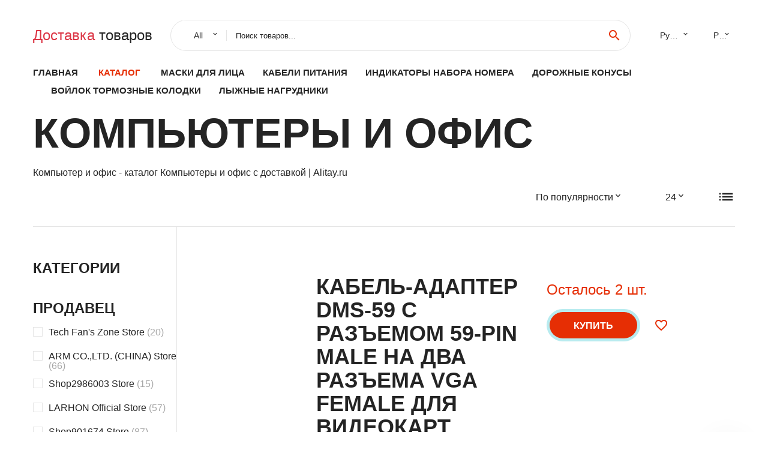

--- FILE ---
content_type: text/html; charset=utf-8
request_url: https://alitay.ru/category_goods/202000006/aliexpress.html
body_size: 11112
content:
  
<!DOCTYPE html>
<html lang="ru">
  <head>
    <title>Компьютер и офис - каталог Компьютеры и офис  с доставкой | Alitay.ru</title>
    <meta name="description" content="Компьютеры и офисная техника - это одни из самых популярных товаров на рынке электроники и бытовой техники. Наш интернет-магазин предлагает широкий выбор товаров из этой категории, которые можно купить с доставкой по всей стране. 

В нашем каталоге вы можете найти компьютеры, ноутбуки, планшеты, моноблоки и другие виды компьютерной техники от самых" />   
<meta name="keywords" content="заказать, фото, отзывы, Компьютер и офис, купить, каталог #" />   
    <meta charset="utf-8">
    <meta name="viewport" content="width=device-width, height=device-height, initial-scale=1.0">
    <meta http-equiv="X-UA-Compatible" content="IE=edge">
    <link rel="icon" href="/favicon.ico" type="image/x-icon">
    <link rel="dns-prefetch" href="https://1lc.ru/"/>
    <link rel="preload" href="https://aliexshop.ru/alistyle/fonts/materialdesignicons-webfont.woff2?v=1.4.57" as="font" type="font/woff2" crossorigin>
    <link rel="preload" href="https://aliexshop.ru/alistyle/fonts/MaterialIcons-Regular.woff2" as="font" type="font/woff2" crossorigin>
    <link rel="preload" href="https://aliexshop.ru/alistyle/fonts/fontawesome-webfont.woff2?v=4.7.0" as="font" type="font/woff2" crossorigin>
    <link rel="stylesheet" href="https://aliexshop.ru/alistyle/css/bootstrap.css">
    <link rel="stylesheet" href="https://aliexshop.ru/alistyle/css/style.css">
    <link rel="stylesheet" href="https://aliexshop.ru/alistyle/css/fonts.css">
    <link type="text/css" rel="stylesheet" href="https://aliexshop.ru/shopurbano/css/button.css">
    <link rel="manifest" href="/manifest.json">
    <meta name="robots" content="noarchive"/>
    <meta name="msapplication-TileColor" content="#E62E04">
    <meta name="theme-color" content="#E62E04">
    <style>.ie-panel{display: none;background: #212121;padding: 10px 0;box-shadow: 3px 3px 5px 0 rgba(0,0,0,.3);clear: both;text-align:center;position: relative;z-index: 1;} html.ie-10 .ie-panel, html.lt-ie-10 .ie-panel {display: block;}</style>
    <meta name="google-play-app" content="app-id=com.searchgoods.lexnext">
    <meta name="referrer" content="strict-origin-when-cross-origin" />
    <script src="/startapp.js"></script> 
    </head>
<body>
  
 
    <!-- <div class="preloader"> 
         <div class="preloader-body"> 
        <div class="cssload-container">
          <div class="cssload-speeding-wheel"></div>
        </div>
       </div> 
     </div>-->
    <div class="aliexpress-page">
      <header class="section page-header">
        <!--RD Navbar-->
        <div class="rd-navbar-wrap">
          <nav class="rd-navbar rd-navbar-classic" data-layout="rd-navbar-fixed" data-sm-layout="rd-navbar-fixed" data-md-layout="rd-navbar-fixed" data-lg-layout="rd-navbar-fixed" data-xl-layout="rd-navbar-static" data-xxl-layout="rd-navbar-static" data-md-device-layout="rd-navbar-fixed" data-lg-device-layout="rd-navbar-fixed" data-xl-device-layout="rd-navbar-static" data-xxl-device-layout="rd-navbar-static" data-lg-stick-up-offset="84px" data-xl-stick-up-offset="84px" data-xxl-stick-up-offset="84px" data-lg-stick-up="true" data-xl-stick-up="true" data-xxl-stick-up="true">
            <div class="rd-navbar-collapse-toggle rd-navbar-fixed-element-1" data-rd-navbar-toggle=".rd-navbar-collapse"><span></span></div>
            <div class="rd-navbar-aside-outer">
              <div class="rd-navbar-aside">
                <!--RD Navbar Brand-->
                <div class="rd-navbar-brand">
             <strong style="color: #4d4d4d !important;">
	            <a class="h5" href="/"><span class="text-danger">Доставка </span><span>товаров</span></a>	          </strong>
                </div>
                <div class="rd-navbar-aside-box rd-navbar-collapse">
                  <!--RD Navbar Search-->
                   <div class="rd-navbar-search">
                    <form class="rd-search search-with-select" action="/" target="_blank" method="POST">
                      <select class="form-input" name="type" data-constraints="@Required">
                        <option>All</option>
                      </select>
                      <div class="form-wrap">
                        <label class="form-label" for="rd-navbar-search-form-input">Поиск товаров...</label>
                        <input class="rd-navbar-search-form-input form-input" id="rd-navbar-search-form-input" type="text" name="search-aliexpress">
                        <div class="rd-search-results-live" id="rd-search-results-live"></div>
                      </div>
                      <button class="rd-search-form-submit material-icons-search" type="submit"></button>
                    </form>
                  </div>
                  <ul class="rd-navbar-selects">
                    <li>
                      <select>
                        <option>Русский</option>
                        <option>English</option>
                        <option>Español</option>
                        <option>Français</option>
                      </select>
                    </li>
                    <li>
                      <select>
                        <option>Руб.</option>
                        <option>USD</option>
                        <option>EUR</option>
                      </select>
                    </li>
                  </ul>
                </div>
              </div>
            </div>
            <div class="rd-navbar-main-outer">
              <div class="rd-navbar-main">
                  <nav itemscope itemtype="http://www.schema.org/SiteNavigationElement">
                <div class="rd-navbar-nav-wrap">
                  <!--RD Navbar Brand-->
                  <div class="rd-navbar-brand">
                    <!--Brand--><strong style="color: #4d4d4d !important;">
	            <a class="h5" href="/"><span class="text-danger">Каталог </span><span>товаров</span></a>	          </strong>
                  </div>
                  <ul itemprop="about" itemscope="" itemtype="http://schema.org/ItemList" class="rd-navbar-nav">
                    <li  itemprop="name" class="rd-nav-item"><a class="rd-nav-link" href="/" itemprop="url">Главная</a>
                    </li>
 
                    <li  itemprop="name" class="rd-nav-item active"><a class="rd-nav-link" href="/all-wholesale-products.html" itemprop="url">Каталог</a>
                    </li>
                     
      <li itemprop="name" class="rd-nav-item"><a itemprop="url" class="rd-nav-link" href="/category_goods/202004565.html">Маски для лица</a>
      </li><li itemprop="name" class="rd-nav-item"><a itemprop="url" class="rd-nav-link" href="/category_goods/202001249.html">Кабели питания</a>
      </li><li itemprop="name" class="rd-nav-item"><a itemprop="url" class="rd-nav-link" href="/category_goods/202001284.html">Индикаторы набора номера</a>
      </li><li itemprop="name" class="rd-nav-item"><a itemprop="url" class="rd-nav-link" href="/category_goods/202001029.html">Дорожные конусы</a>
      </li><li itemprop="name" class="rd-nav-item"><a itemprop="url" class="rd-nav-link" href="/category_goods/205954921.html">Войлок тормозные колодки</a>
      </li><li itemprop="name" class="rd-nav-item"><a itemprop="url" class="rd-nav-link" href="/category_goods/202006146.html">Лыжные нагрудники</a>
      </li>
                  </ul>
                </div>
                </nav>
                <!--RD Navbar Panel-->
                <div class="rd-navbar-panel">
                  <!--RD Navbar Toggle-->
                  <button class="rd-navbar-toggle" data-rd-navbar-toggle=".rd-navbar-nav-wrap"><span></span></button>

                </div>
              </div>
            </div>
          </nav>
        </div>
      </header>
      
<!-- Shop-->
      <section class="section product-single-section bg-default">
        <div class="container">
            <h2>Компьютеры и офис</h2>
            <p>Компьютер и офис - каталог Компьютеры и офис  с доставкой | Alitay.ru</p>
          <div class="shop-head">
            <div class="row row-15">
              <div class="col-sm-6">
                           
                           
              </div>
              <div class="col-sm-6">
                <div class="shop-select-elements">
                  <div class="shop-select">
                    <select>
                      <option>По популярности</option>
                      <option>По названию</option>
                      <option>По стоимости</option>
                    </select>
                  </div>
                  <div class="shop-select">
                    <select>
                      <option>24</option>
                      <option>32</option>
                      <option>64</option>
                    </select>
                  </div>
                  <div class="shop-change-view">
                    <div class="shop-change-view-link icon material-icons-list active"></div>
                  </div>
                </div>
              </div>
            </div>
          </div>
          <div class="shop-body">
            <aside class="shop-aside">
              <button class="btn btn-primary shop-filter-btn btn-icon btn-icon-right" data-custom-toggle=".shop-aside-filters" data-custom-toggle-disable-on-blur="true"><span class="icon material-icons-keyboard_arrow_down"></span>Filters</button>
              <div class="shop-aside-filters">
                <div class="shop-aside-box">
                  <h5 class="shop-aside-title">Категории</h5>
                  <ul class="shop-aside-list">
                                      </ul>
                </div>
                <div class="shop-aside-box">
                  <h5 class="shop-aside-title">Продавец</h5>
                  <ul class="shop-aside-list">
                      <li>
                      <label class="shop-checkbox-wrap">
                        <input class="shop-checkbox" type="checkbox" name="brands"><span class="shop-checkbox-label">Tech Fan's Zone Store <span class='shop-aside-quantity'>(20)</span></span>
                      </label>
                    </li><li>
                      <label class="shop-checkbox-wrap">
                        <input class="shop-checkbox" type="checkbox" name="brands"><span class="shop-checkbox-label">ARM CO.,LTD. (CHINA) Store <span class='shop-aside-quantity'>(66)</span></span>
                      </label>
                    </li><li>
                      <label class="shop-checkbox-wrap">
                        <input class="shop-checkbox" type="checkbox" name="brands"><span class="shop-checkbox-label">Shop2986003 Store <span class='shop-aside-quantity'>(15)</span></span>
                      </label>
                    </li><li>
                      <label class="shop-checkbox-wrap">
                        <input class="shop-checkbox" type="checkbox" name="brands"><span class="shop-checkbox-label">LARHON Official Store <span class='shop-aside-quantity'>(57)</span></span>
                      </label>
                    </li><li>
                      <label class="shop-checkbox-wrap">
                        <input class="shop-checkbox" type="checkbox" name="brands"><span class="shop-checkbox-label">Shop901674 Store <span class='shop-aside-quantity'>(87)</span></span>
                      </label>
                    </li><li>
                      <label class="shop-checkbox-wrap">
                        <input class="shop-checkbox" type="checkbox" name="brands"><span class="shop-checkbox-label">PC Nanny Store <span class='shop-aside-quantity'>(62)</span></span>
                      </label>
                    </li><li>
                      <label class="shop-checkbox-wrap">
                        <input class="shop-checkbox" type="checkbox" name="brands"><span class="shop-checkbox-label">HRH Official Store <span class='shop-aside-quantity'>(78)</span></span>
                      </label>
                    </li><li>
                      <label class="shop-checkbox-wrap">
                        <input class="shop-checkbox" type="checkbox" name="brands"><span class="shop-checkbox-label">crabbitute boutique Store <span class='shop-aside-quantity'>(39)</span></span>
                      </label>
                    </li><li>
                      <label class="shop-checkbox-wrap">
                        <input class="shop-checkbox" type="checkbox" name="brands"><span class="shop-checkbox-label">StarcomRu Store <span class='shop-aside-quantity'>(57)</span></span>
                      </label>
                    </li><li>
                      <label class="shop-checkbox-wrap">
                        <input class="shop-checkbox" type="checkbox" name="brands"><span class="shop-checkbox-label">cmyhubcom Laptop Spare Part Store <span class='shop-aside-quantity'>(66)</span></span>
                      </label>
                    </li><li>
                      <label class="shop-checkbox-wrap">
                        <input class="shop-checkbox" type="checkbox" name="brands"><span class="shop-checkbox-label">Shop3521053 Store <span class='shop-aside-quantity'>(28)</span></span>
                      </label>
                    </li><li>
                      <label class="shop-checkbox-wrap">
                        <input class="shop-checkbox" type="checkbox" name="brands"><span class="shop-checkbox-label">DRFCAR Store <span class='shop-aside-quantity'>(42)</span></span>
                      </label>
                    </li><li>
                      <label class="shop-checkbox-wrap">
                        <input class="shop-checkbox" type="checkbox" name="brands"><span class="shop-checkbox-label">Shop912729477 Store <span class='shop-aside-quantity'>(55)</span></span>
                      </label>
                    </li><li>
                      <label class="shop-checkbox-wrap">
                        <input class="shop-checkbox" type="checkbox" name="brands"><span class="shop-checkbox-label">Shenzhen Jiayida Tech Company Store <span class='shop-aside-quantity'>(13)</span></span>
                      </label>
                    </li><li>
                      <label class="shop-checkbox-wrap">
                        <input class="shop-checkbox" type="checkbox" name="brands"><span class="shop-checkbox-label">Shop5601473 Store <span class='shop-aside-quantity'>(77)</span></span>
                      </label>
                    </li><li>
                      <label class="shop-checkbox-wrap">
                        <input class="shop-checkbox" type="checkbox" name="brands"><span class="shop-checkbox-label">Tsunana Store <span class='shop-aside-quantity'>(54)</span></span>
                      </label>
                    </li><li>
                      <label class="shop-checkbox-wrap">
                        <input class="shop-checkbox" type="checkbox" name="brands"><span class="shop-checkbox-label">Mii Store <span class='shop-aside-quantity'>(57)</span></span>
                      </label>
                    </li><li>
                      <label class="shop-checkbox-wrap">
                        <input class="shop-checkbox" type="checkbox" name="brands"><span class="shop-checkbox-label">Shop1940031 Store <span class='shop-aside-quantity'>(58)</span></span>
                      </label>
                    </li><li>
                      <label class="shop-checkbox-wrap">
                        <input class="shop-checkbox" type="checkbox" name="brands"><span class="shop-checkbox-label">mytoponSPB Store <span class='shop-aside-quantity'>(62)</span></span>
                      </label>
                    </li><li>
                      <label class="shop-checkbox-wrap">
                        <input class="shop-checkbox" type="checkbox" name="brands"><span class="shop-checkbox-label">BeautyGoods\u0026Crafts Store <span class='shop-aside-quantity'>(12)</span></span>
                      </label>
                    </li><li>
                      <label class="shop-checkbox-wrap">
                        <input class="shop-checkbox" type="checkbox" name="brands"><span class="shop-checkbox-label">Shop405468 Store <span class='shop-aside-quantity'>(31)</span></span>
                      </label>
                    </li><li>
                      <label class="shop-checkbox-wrap">
                        <input class="shop-checkbox" type="checkbox" name="brands"><span class="shop-checkbox-label">TOPZEAL Store <span class='shop-aside-quantity'>(71)</span></span>
                      </label>
                    </li><li>
                      <label class="shop-checkbox-wrap">
                        <input class="shop-checkbox" type="checkbox" name="brands"><span class="shop-checkbox-label">UltraRobox Store <span class='shop-aside-quantity'>(49)</span></span>
                      </label>
                    </li><li>
                      <label class="shop-checkbox-wrap">
                        <input class="shop-checkbox" type="checkbox" name="brands"><span class="shop-checkbox-label">Shop5575123 Store <span class='shop-aside-quantity'>(83)</span></span>
                      </label>
                    </li><li>
                      <label class="shop-checkbox-wrap">
                        <input class="shop-checkbox" type="checkbox" name="brands"><span class="shop-checkbox-label">Fun city Store <span class='shop-aside-quantity'>(38)</span></span>
                      </label>
                    </li>                  </ul>
                </div>
                <div class="shop-aside-box">
                  <h5 class="shop-aside-title">Цена</h5>
                  <ul class="shop-aside-list">
                    <li>
                      <div class="shop-price-range">
                        <input type="number" placeholder="min" min="1" max="100">
                        <div class="shop-price-divider">to</div>
                        <input type="number" placeholder="max" min="1" max="100">
                        <button class="shop-price-button"></button>
                      </div>
                    </li>
                    <li>
                      <label class="shop-checkbox-wrap">
                        <input class="shop-checkbox" type="checkbox" name="price"><span class="shop-checkbox-label">$0 - $50 <span class='shop-aside-quantity'>(190)</span></span>
                      </label>
                    </li>
                    <li>
                      <label class="shop-checkbox-wrap">
                        <input class="shop-checkbox" type="checkbox" name="price"><span class="shop-checkbox-label">$50 - $100 <span class='shop-aside-quantity'>(543)</span></span>
                      </label>
                    </li>
                    <li>
                      <label class="shop-checkbox-wrap">
                        <input class="shop-checkbox" type="checkbox" name="price"><span class="shop-checkbox-label">$100 - $300 <span class='shop-aside-quantity'>(1213)</span></span>
                      </label>
                    </li>
                    <li>
                      <label class="shop-checkbox-wrap">
                        <input class="shop-checkbox" type="checkbox" name="price"><span class="shop-checkbox-label">$300 - $500 <span class='shop-aside-quantity'>(254)</span></span>
                      </label>
                    </li>
                    <li>
                      <label class="shop-checkbox-wrap">
                        <input class="shop-checkbox" type="checkbox" name="price"><span class="shop-checkbox-label">$500+ <span class='shop-aside-quantity'>(470)</span></span>
                      </label>
                    </li>
                  </ul>
                </div>
              </div>
            </aside> <div class="shop-main">
 
 <div class="product-modern">
                <figure class="product-modern-figure"><a href="/pid/1005002087784009.html"><img class="lazy" data-src="//ae04.alicdn.com/kf/He3b959e1d5844f379dc06550e525108d5.jpg" alt="Кабель-адаптер DMS-59 с разъемом 59-Pin Male на два разъема VGA Female для видеокарт Matrox /Molex /ATI /Nvidia Lenovo /HP /Dell Comput on." width="227" height="259"/></a></figure>
                <div class="product-modern-body">
                  <div class="product-modern-content">
                    <h4>Кабель-адаптер DMS-59 с разъемом 59-Pin Male на два разъема VGA Female для видеокарт Matrox /Molex /ATI /Nvidia Lenovo /HP /Dell Comput on.</h4>Кабель-адаптер DMS-59 с разъемом 59-Pin Male на два разъема VGA Female для видеокарт Matrox /Molex /ATI /Nvidia Lenovo /HP /Dell Comput on.</h4>
                    <div class="product-rating-wrap">
                      <ul class="product-rating">
                        <li>
                          <div class="icon product-rating-icon material-icons-star"></div>
                        </li>
                        <li>
                          <div class="icon product-rating-icon material-icons-star"></div>
                        </li>
                        <li>
                          <div class="icon product-rating-icon material-icons-star"></div>
                        </li>
                        <li>
                          <div class="icon product-rating-icon material-icons-star"></div>
                        </li>
                        <li>
                          <div class="icon product-rating-icon material-icons-star_half"></div>
                        </li>
                      </ul>
                      <div class="product-rating-quantity">(50)</div>
                    </div>
                    <ul class="list-marked product-modern-list">
                      <li>Продавец: <a href="/comments-store_Tech+Fan%27s+Zone+Store">Tech Fan's Zone Store</a></li>
                    </ul>
                  </div>
                  <div class="product-modern-details">
                    <div class="product-modern-price-box">
                      <div class="product-modern-price"></div>
                      <div class="product-modern-state h5 text-primary">Осталось 2 шт.</div>
                    </div>
                    <div class="product-modern-buttons-wrap">
                      <div class="product-modern-buttons"><a class="btn btn-primary" href="#">Купить</a></div>
                      <ul class="product-meta-buttons">
                        <li><a class="icon material-icons-favorite_border" href="#"></a></li>
                        
                      </ul>
                    </div>
                  </div>
                </div>
              </div><div class="product-modern">
                <figure class="product-modern-figure"><a href="/pid/4000922534469.html"><img class="lazy" data-src="//ae04.alicdn.com/kf/H253f795adae64a6aa674f9809b558377U.jpg" alt="ANKOWALL DDR4 4GB 8GB 16GB RAM Memoria PC4-17000/19200/21300 2133/2400/2666MHz Desktop Memory DIMM | RAMs" width="227" height="259"/></a></figure>
                <div class="product-modern-body">
                  <div class="product-modern-content">
                    <h4>ANKOWALL DDR4 4GB 8GB 16GB RAM Memoria PC4-17000/19200/21300 2133/2400/2666MHz Desktop Memory DIMM | RAMs</h4>ANKOWALL DDR4 4GB 8GB 16GB RAM Memoria PC4-17000/19200/21300 2133/2400/2666MHz Desktop Memory DIMM | RAMs</h4>
                    <div class="product-rating-wrap">
                      <ul class="product-rating">
                        <li>
                          <div class="icon product-rating-icon material-icons-star"></div>
                        </li>
                        <li>
                          <div class="icon product-rating-icon material-icons-star"></div>
                        </li>
                        <li>
                          <div class="icon product-rating-icon material-icons-star"></div>
                        </li>
                        <li>
                          <div class="icon product-rating-icon material-icons-star"></div>
                        </li>
                        <li>
                          <div class="icon product-rating-icon material-icons-star_half"></div>
                        </li>
                      </ul>
                      <div class="product-rating-quantity">(87)</div>
                    </div>
                    <ul class="list-marked product-modern-list">
                      <li>Продавец: <a href="/comments-store_ARM+CO.%2CLTD.+%28CHINA%29+Store">ARM CO.,LTD. (CHINA) Store</a></li>
                    </ul>
                  </div>
                  <div class="product-modern-details">
                    <div class="product-modern-price-box">
                      <div class="product-modern-price"></div>
                      <div class="product-modern-state h5 text-primary">Под заказ</div>
                    </div>
                    <div class="product-modern-buttons-wrap">
                      <div class="product-modern-buttons"><a class="btn btn-primary" href="#">Купить</a></div>
                      <ul class="product-meta-buttons">
                        <li><a class="icon material-icons-favorite_border" href="#"></a></li>
                        
                      </ul>
                    </div>
                  </div>
                </div>
              </div><div class="product-modern">
                <figure class="product-modern-figure"><a href="/pid/32817480035.html"><img class="lazy" data-src="//ae04.alicdn.com/kf/HTB1NeGMeW1s3KVjSZFAq6x_ZXXab.jpg" alt="Карта памяти SanDisk Extreme Pro/Ultra объемом 32 64 128 ГБ U3/U1 SD 32 ГБ 128 ГБ 64 ГБ 256 ГБ 512 ГБ 16 ГБ Flash SDXC SDHC." width="227" height="259"/></a></figure>
                <div class="product-modern-body">
                  <div class="product-modern-content">
                    <h4>Карта памяти SanDisk Extreme Pro/Ultra объемом 32 64 128 ГБ U3/U1 SD 32 ГБ 128 ГБ 64 ГБ 256 ГБ 512 ГБ 16 ГБ Flash SDXC SDHC.</h4>Карта памяти SanDisk Extreme Pro/Ultra объемом 32 64 128 ГБ U3/U1 SD 32 ГБ 128 ГБ 64 ГБ 256 ГБ 512 ГБ 16 ГБ Flash SDXC SDHC.</h4>
                    <div class="product-rating-wrap">
                      <ul class="product-rating">
                        <li>
                          <div class="icon product-rating-icon material-icons-star"></div>
                        </li>
                        <li>
                          <div class="icon product-rating-icon material-icons-star"></div>
                        </li>
                        <li>
                          <div class="icon product-rating-icon material-icons-star"></div>
                        </li>
                        <li>
                          <div class="icon product-rating-icon material-icons-star"></div>
                        </li>
                        <li>
                          <div class="icon product-rating-icon material-icons-star_half"></div>
                        </li>
                      </ul>
                      <div class="product-rating-quantity">(58)</div>
                    </div>
                    <ul class="list-marked product-modern-list">
                      <li>Продавец: <a href="/comments-store_Shop2986003+Store">Shop2986003 Store</a></li>
                    </ul>
                  </div>
                  <div class="product-modern-details">
                    <div class="product-modern-price-box">
                      <div class="product-modern-price"></div>
                      <div class="product-modern-state h5 text-primary">Заканчивается</div>
                    </div>
                    <div class="product-modern-buttons-wrap">
                      <div class="product-modern-buttons"><a class="btn btn-primary" href="#">Купить</a></div>
                      <ul class="product-meta-buttons">
                        <li><a class="icon material-icons-favorite_border" href="#"></a></li>
                        
                      </ul>
                    </div>
                  </div>
                </div>
              </div><div class="product-modern">
                <figure class="product-modern-figure"><a href="/pid/1005003652471235.html"><img class="lazy" data-src="//ae04.alicdn.com/kf/Scc2ac910d1234f8bbdae6c5963597f0bY.jpg" alt="LARHON New Black Backlit BU Bulgarian Keyboard For Lenovo Yoga 2 13 3-1470 700-14ISK | Replacement Keyboards" width="227" height="259"/></a></figure>
                <div class="product-modern-body">
                  <div class="product-modern-content">
                    <h4>LARHON New Black Backlit BU Bulgarian Keyboard For Lenovo Yoga 2 13 3-1470 700-14ISK | Replacement Keyboards</h4>LARHON New Black Backlit BU Bulgarian Keyboard For Lenovo Yoga 2 13 3-1470 700-14ISK | Replacement Keyboards</h4>
                    <div class="product-rating-wrap">
                      <ul class="product-rating">
                        <li>
                          <div class="icon product-rating-icon material-icons-star"></div>
                        </li>
                        <li>
                          <div class="icon product-rating-icon material-icons-star"></div>
                        </li>
                        <li>
                          <div class="icon product-rating-icon material-icons-star"></div>
                        </li>
                        <li>
                          <div class="icon product-rating-icon material-icons-star"></div>
                        </li>
                        <li>
                          <div class="icon product-rating-icon material-icons-star_half"></div>
                        </li>
                      </ul>
                      <div class="product-rating-quantity">(129)</div>
                    </div>
                    <ul class="list-marked product-modern-list">
                      <li>Продавец: <a href="/comments-store_LARHON+Official+Store">LARHON Official Store</a></li>
                    </ul>
                  </div>
                  <div class="product-modern-details">
                    <div class="product-modern-price-box">
                      <div class="product-modern-price"></div>
                      <div class="product-modern-state h5 text-primary">Заканчивается</div>
                    </div>
                    <div class="product-modern-buttons-wrap">
                      <div class="product-modern-buttons"><a class="btn btn-primary" href="#">Купить</a></div>
                      <ul class="product-meta-buttons">
                        <li><a class="icon material-icons-favorite_border" href="#"></a></li>
                        
                      </ul>
                    </div>
                  </div>
                </div>
              </div><div class="product-modern">
                <figure class="product-modern-figure"><a href="/pid/4000090818095.html"><img class="lazy" data-src="//ae04.alicdn.com/kf/Hb5277c6dee114bdcbb38fbc6f94d5d80d.jpg" alt="Расшифровка названия товара: Совместимый FHD LED LCD сенсорный экран с разрешением 1920*1080 дюймов 23,8&quot; (модель LM238WF5-SSA3) для замены на сенсорный экран настольного компьютера Lenovo Touchscreen AIO Desktop. 

Перевод на русский язык: Сенсорный" width="227" height="259"/></a></figure>
                <div class="product-modern-body">
                  <div class="product-modern-content">
                    <h4>Расшифровка названия товара: Совместимый FHD LED LCD сенсорный экран с разрешением 1920*1080 дюймов 23,8&quot; (модель LM238WF5-SSA3) для замены на сенсорный экран настольного компьютера Lenovo Touchscreen AIO Desktop. 

Перевод на русский язык: Сенсорный</h4>Расшифровка названия товара: Совместимый FHD LED LCD сенсорный экран с разрешением 1920*1080 дюймов 23,8&quot; (модель LM238WF5-SSA3) для замены на сенсорный экран настольного компьютера Lenovo Touchscreen AIO Desktop. 

Перевод на русский язык: Сенсорный</h4>
                    <div class="product-rating-wrap">
                      <ul class="product-rating">
                        <li>
                          <div class="icon product-rating-icon material-icons-star"></div>
                        </li>
                        <li>
                          <div class="icon product-rating-icon material-icons-star"></div>
                        </li>
                        <li>
                          <div class="icon product-rating-icon material-icons-star"></div>
                        </li>
                        <li>
                          <div class="icon product-rating-icon material-icons-star"></div>
                        </li>
                        <li>
                          <div class="icon product-rating-icon material-icons-star_half"></div>
                        </li>
                      </ul>
                      <div class="product-rating-quantity">(35)</div>
                    </div>
                    <ul class="list-marked product-modern-list">
                      <li>Продавец: <a href="/comments-store_Shop901674+Store">Shop901674 Store</a></li>
                    </ul>
                  </div>
                  <div class="product-modern-details">
                    <div class="product-modern-price-box">
                      <div class="product-modern-price">12054</div>
                      <div class="product-modern-state h5 text-primary">Осталось 2 шт.</div>
                    </div>
                    <div class="product-modern-buttons-wrap">
                      <div class="product-modern-buttons"><a class="btn btn-primary" href="#">Купить</a></div>
                      <ul class="product-meta-buttons">
                        <li><a class="icon material-icons-favorite_border" href="#"></a></li>
                        
                      </ul>
                    </div>
                  </div>
                </div>
              </div><div class="product-modern">
                <figure class="product-modern-figure"><a href="/pid/32827883871.html"><img class="lazy" data-src="//ae04.alicdn.com/kf/HTB1aFZmSFXXXXbMXpXXq6xXFXXXq.jpg" alt="NOKOTION 0FTHN1 FTHN1 for Dell XPS 1810 Touch Control Sensor Board | Computer Cables &amp Connectors" width="227" height="259"/></a></figure>
                <div class="product-modern-body">
                  <div class="product-modern-content">
                    <h4>NOKOTION 0FTHN1 FTHN1 for Dell XPS 1810 Touch Control Sensor Board | Computer Cables &amp Connectors</h4>NOKOTION 0FTHN1 FTHN1 for Dell XPS 1810 Touch Control Sensor Board | Computer Cables &amp Connectors</h4>
                    <div class="product-rating-wrap">
                      <ul class="product-rating">
                        <li>
                          <div class="icon product-rating-icon material-icons-star"></div>
                        </li>
                        <li>
                          <div class="icon product-rating-icon material-icons-star"></div>
                        </li>
                        <li>
                          <div class="icon product-rating-icon material-icons-star"></div>
                        </li>
                        <li>
                          <div class="icon product-rating-icon material-icons-star"></div>
                        </li>
                        <li>
                          <div class="icon product-rating-icon material-icons-star_half"></div>
                        </li>
                      </ul>
                      <div class="product-rating-quantity">(103)</div>
                    </div>
                    <ul class="list-marked product-modern-list">
                      <li>Продавец: <a href="/comments-store_PC+Nanny+Store">PC Nanny Store</a></li>
                    </ul>
                  </div>
                  <div class="product-modern-details">
                    <div class="product-modern-price-box">
                      <div class="product-modern-price"></div>
                      <div class="product-modern-state h5 text-primary">В наличии</div>
                    </div>
                    <div class="product-modern-buttons-wrap">
                      <div class="product-modern-buttons"><a class="btn btn-primary" href="#">Купить</a></div>
                      <ul class="product-meta-buttons">
                        <li><a class="icon material-icons-favorite_border" href="#"></a></li>
                        
                      </ul>
                    </div>
                  </div>
                </div>
              </div><div class="product-modern">
                <figure class="product-modern-figure"><a href="/pid/1005002766410445.html"><img class="lazy" data-src="//ae04.alicdn.com/kf/S4e8bb4bf824e41acb97e66ccadb2ed08i.jpg" alt="HRH Кожаная накладка для клавиатуры с испанским стильным дизайном для беспроводной клавиатуры Apple Magic Bluetooth MLA22LL/A (A1644, выпущенной в 2015 году) + EU" width="227" height="259"/></a></figure>
                <div class="product-modern-body">
                  <div class="product-modern-content">
                    <h4>HRH Кожаная накладка для клавиатуры с испанским стильным дизайном для беспроводной клавиатуры Apple Magic Bluetooth MLA22LL/A (A1644, выпущенной в 2015 году) + EU</h4>HRH Кожаная накладка для клавиатуры с испанским стильным дизайном для беспроводной клавиатуры Apple Magic Bluetooth MLA22LL/A (A1644, выпущенной в 2015 году) + EU</h4>
                    <div class="product-rating-wrap">
                      <ul class="product-rating">
                        <li>
                          <div class="icon product-rating-icon material-icons-star"></div>
                        </li>
                        <li>
                          <div class="icon product-rating-icon material-icons-star"></div>
                        </li>
                        <li>
                          <div class="icon product-rating-icon material-icons-star"></div>
                        </li>
                        <li>
                          <div class="icon product-rating-icon material-icons-star"></div>
                        </li>
                        <li>
                          <div class="icon product-rating-icon material-icons-star_half"></div>
                        </li>
                      </ul>
                      <div class="product-rating-quantity">(28)</div>
                    </div>
                    <ul class="list-marked product-modern-list">
                      <li>Продавец: <a href="/comments-store_HRH+Official+Store">HRH Official Store</a></li>
                    </ul>
                  </div>
                  <div class="product-modern-details">
                    <div class="product-modern-price-box">
                      <div class="product-modern-price">429.68</div>
                      <div class="product-modern-state h5 text-primary">Заканчивается</div>
                    </div>
                    <div class="product-modern-buttons-wrap">
                      <div class="product-modern-buttons"><a class="btn btn-primary" href="#">Купить</a></div>
                      <ul class="product-meta-buttons">
                        <li><a class="icon material-icons-favorite_border" href="#"></a></li>
                        
                      </ul>
                    </div>
                  </div>
                </div>
              </div><div class="product-modern">
                <figure class="product-modern-figure"><a href="/pid/4000431351747.html"><img class="lazy" data-src="//ae04.alicdn.com/kf/H0ff38ce0a6494c56a3e39b56c5566753Z.jpg" alt="Силиконовый чехол 360 Full Cover для iPad 2018, чехол для iPad 10.2 2019 mini 4 5 Pro 10.5 Air 1 2 3 с защитным стеклом." width="227" height="259"/></a></figure>
                <div class="product-modern-body">
                  <div class="product-modern-content">
                    <h4>Силиконовый чехол 360 Full Cover для iPad 2018, чехол для iPad 10.2 2019 mini 4 5 Pro 10.5 Air 1 2 3 с защитным стеклом.</h4>Силиконовый чехол 360 Full Cover для iPad 2018, чехол для iPad 10.2 2019 mini 4 5 Pro 10.5 Air 1 2 3 с защитным стеклом.</h4>
                    <div class="product-rating-wrap">
                      <ul class="product-rating">
                        <li>
                          <div class="icon product-rating-icon material-icons-star"></div>
                        </li>
                        <li>
                          <div class="icon product-rating-icon material-icons-star"></div>
                        </li>
                        <li>
                          <div class="icon product-rating-icon material-icons-star"></div>
                        </li>
                        <li>
                          <div class="icon product-rating-icon material-icons-star"></div>
                        </li>
                        <li>
                          <div class="icon product-rating-icon material-icons-star_half"></div>
                        </li>
                      </ul>
                      <div class="product-rating-quantity">(112)</div>
                    </div>
                    <ul class="list-marked product-modern-list">
                      <li>Продавец: <a href="/comments-store_crabbitute+boutique+Store">crabbitute boutique Store</a></li>
                    </ul>
                  </div>
                  <div class="product-modern-details">
                    <div class="product-modern-price-box">
                      <div class="product-modern-price">1125.86</div>
                      <div class="product-modern-state h5 text-primary">Под заказ</div>
                    </div>
                    <div class="product-modern-buttons-wrap">
                      <div class="product-modern-buttons"><a class="btn btn-primary" href="#">Купить</a></div>
                      <ul class="product-meta-buttons">
                        <li><a class="icon material-icons-favorite_border" href="#"></a></li>
                        
                      </ul>
                    </div>
                  </div>
                </div>
              </div><div class="product-modern">
                <figure class="product-modern-figure"><a href="/pid/1005003249756562.html"><img class="lazy" data-src="//ae04.alicdn.com/kf/Ubf77f6860dec4677a98a4cc2bb620225z.jpg" alt="Video card number nine s3vision 968 2MB PCI | Graphics Cards" width="227" height="259"/></a></figure>
                <div class="product-modern-body">
                  <div class="product-modern-content">
                    <h4>Video card number nine s3vision 968 2MB PCI | Graphics Cards</h4>Video card number nine s3vision 968 2MB PCI | Graphics Cards</h4>
                    <div class="product-rating-wrap">
                      <ul class="product-rating">
                        <li>
                          <div class="icon product-rating-icon material-icons-star"></div>
                        </li>
                        <li>
                          <div class="icon product-rating-icon material-icons-star"></div>
                        </li>
                        <li>
                          <div class="icon product-rating-icon material-icons-star"></div>
                        </li>
                        <li>
                          <div class="icon product-rating-icon material-icons-star"></div>
                        </li>
                        <li>
                          <div class="icon product-rating-icon material-icons-star_half"></div>
                        </li>
                      </ul>
                      <div class="product-rating-quantity">(90)</div>
                    </div>
                    <ul class="list-marked product-modern-list">
                      <li>Продавец: <a href="/comments-store_StarcomRu+Store">StarcomRu Store</a></li>
                    </ul>
                  </div>
                  <div class="product-modern-details">
                    <div class="product-modern-price-box">
                      <div class="product-modern-price">2490</div>
                      <div class="product-modern-state h5 text-primary">Есть на складе</div>
                    </div>
                    <div class="product-modern-buttons-wrap">
                      <div class="product-modern-buttons"><a class="btn btn-primary" href="#">Купить</a></div>
                      <ul class="product-meta-buttons">
                        <li><a class="icon material-icons-favorite_border" href="#"></a></li>
                        
                      </ul>
                    </div>
                  </div>
                </div>
              </div><div class="product-modern">
                <figure class="product-modern-figure"><a href="/pid/32845777167.html"><img class="lazy" data-src="//ae04.alicdn.com/kf/HTB14Np0jMvD8KJjSsplq6yIEFXaC.jpg" alt="Genuine For SUNON KDE1205PFV4 11.MS.B1566.A.GN DC12V 0.6W 2pin 2wire 5012 50x50x12MM Cooling Fan | Fans &amp" width="227" height="259"/></a></figure>
                <div class="product-modern-body">
                  <div class="product-modern-content">
                    <h4>Genuine For SUNON KDE1205PFV4 11.MS.B1566.A.GN DC12V 0.6W 2pin 2wire 5012 50x50x12MM Cooling Fan | Fans &amp</h4>Genuine For SUNON KDE1205PFV4 11.MS.B1566.A.GN DC12V 0.6W 2pin 2wire 5012 50x50x12MM Cooling Fan | Fans &amp</h4>
                    <div class="product-rating-wrap">
                      <ul class="product-rating">
                        <li>
                          <div class="icon product-rating-icon material-icons-star"></div>
                        </li>
                        <li>
                          <div class="icon product-rating-icon material-icons-star"></div>
                        </li>
                        <li>
                          <div class="icon product-rating-icon material-icons-star"></div>
                        </li>
                        <li>
                          <div class="icon product-rating-icon material-icons-star"></div>
                        </li>
                        <li>
                          <div class="icon product-rating-icon material-icons-star_half"></div>
                        </li>
                      </ul>
                      <div class="product-rating-quantity">(85)</div>
                    </div>
                    <ul class="list-marked product-modern-list">
                      <li>Продавец: <a href="/comments-store_cmyhubcom+Laptop+Spare+Part+Store">cmyhubcom Laptop Spare Part Store</a></li>
                    </ul>
                  </div>
                  <div class="product-modern-details">
                    <div class="product-modern-price-box">
                      <div class="product-modern-price">1118.48</div>
                      <div class="product-modern-state h5 text-primary">Осталось 2 шт.</div>
                    </div>
                    <div class="product-modern-buttons-wrap">
                      <div class="product-modern-buttons"><a class="btn btn-primary" href="#">Купить</a></div>
                      <ul class="product-meta-buttons">
                        <li><a class="icon material-icons-favorite_border" href="#"></a></li>
                        
                      </ul>
                    </div>
                  </div>
                </div>
              </div><div class="product-modern">
                <figure class="product-modern-figure"><a href="/pid/4000262067373.html"><img class="lazy" data-src="//ae04.alicdn.com/kf/H530e4b9d5e58425198dff551cd70dc44o.jpg" alt="Аккумулятор для ноутбука ONEVAN 11.1V 91wh NEW 245RR для Dell XPS 15 9530 M3800 серии T0TRM H76MV 7D1WJ с высокой емкостью." width="227" height="259"/></a></figure>
                <div class="product-modern-body">
                  <div class="product-modern-content">
                    <h4>Аккумулятор для ноутбука ONEVAN 11.1V 91wh NEW 245RR для Dell XPS 15 9530 M3800 серии T0TRM H76MV 7D1WJ с высокой емкостью.</h4>Аккумулятор для ноутбука ONEVAN 11.1V 91wh NEW 245RR для Dell XPS 15 9530 M3800 серии T0TRM H76MV 7D1WJ с высокой емкостью.</h4>
                    <div class="product-rating-wrap">
                      <ul class="product-rating">
                        <li>
                          <div class="icon product-rating-icon material-icons-star"></div>
                        </li>
                        <li>
                          <div class="icon product-rating-icon material-icons-star"></div>
                        </li>
                        <li>
                          <div class="icon product-rating-icon material-icons-star"></div>
                        </li>
                        <li>
                          <div class="icon product-rating-icon material-icons-star"></div>
                        </li>
                        <li>
                          <div class="icon product-rating-icon material-icons-star_half"></div>
                        </li>
                      </ul>
                      <div class="product-rating-quantity">(75)</div>
                    </div>
                    <ul class="list-marked product-modern-list">
                      <li>Продавец: <a href="/comments-store_Shop3521053+Store">Shop3521053 Store</a></li>
                    </ul>
                  </div>
                  <div class="product-modern-details">
                    <div class="product-modern-price-box">
                      <div class="product-modern-price"></div>
                      <div class="product-modern-state h5 text-primary">На складе 1 шт.</div>
                    </div>
                    <div class="product-modern-buttons-wrap">
                      <div class="product-modern-buttons"><a class="btn btn-primary" href="#">Купить</a></div>
                      <ul class="product-meta-buttons">
                        <li><a class="icon material-icons-favorite_border" href="#"></a></li>
                        
                      </ul>
                    </div>
                  </div>
                </div>
              </div><div class="product-modern">
                <figure class="product-modern-figure"><a href="/pid/1005004641195282.html"><img class="lazy" data-src="//ae04.alicdn.com/kf/Sd46c3dfd11f54ffda70279b05e1c6571F.jpg" alt="New 10.1&quot inch Touch Screen Panel Digitizer Glass Sensor Replacement For Acer Iconia W510 W511 | Tablet LCDs &amp Panels" width="227" height="259"/></a></figure>
                <div class="product-modern-body">
                  <div class="product-modern-content">
                    <h4>New 10.1&quot inch Touch Screen Panel Digitizer Glass Sensor Replacement For Acer Iconia W510 W511 | Tablet LCDs &amp Panels</h4>New 10.1&quot inch Touch Screen Panel Digitizer Glass Sensor Replacement For Acer Iconia W510 W511 | Tablet LCDs &amp Panels</h4>
                    <div class="product-rating-wrap">
                      <ul class="product-rating">
                        <li>
                          <div class="icon product-rating-icon material-icons-star"></div>
                        </li>
                        <li>
                          <div class="icon product-rating-icon material-icons-star"></div>
                        </li>
                        <li>
                          <div class="icon product-rating-icon material-icons-star"></div>
                        </li>
                        <li>
                          <div class="icon product-rating-icon material-icons-star"></div>
                        </li>
                        <li>
                          <div class="icon product-rating-icon material-icons-star_half"></div>
                        </li>
                      </ul>
                      <div class="product-rating-quantity">(103)</div>
                    </div>
                    <ul class="list-marked product-modern-list">
                      <li>Продавец: <a href="/comments-store_DRFCAR+Store">DRFCAR Store</a></li>
                    </ul>
                  </div>
                  <div class="product-modern-details">
                    <div class="product-modern-price-box">
                      <div class="product-modern-price">6664.14</div>
                      <div class="product-modern-state h5 text-primary">На складе 1 шт.</div>
                    </div>
                    <div class="product-modern-buttons-wrap">
                      <div class="product-modern-buttons"><a class="btn btn-primary" href="#">Купить</a></div>
                      <ul class="product-meta-buttons">
                        <li><a class="icon material-icons-favorite_border" href="#"></a></li>
                        
                      </ul>
                    </div>
                  </div>
                </div>
              </div><div class="product-modern">
                <figure class="product-modern-figure"><a href="/pid/1005005170572772.html"><img class="lazy" data-src="//ae04.alicdn.com/kf/S968f78abd0b54d61ab3b31ceeff5aea3f.jpg" alt="Мини-проектор с поддержкой 1080P Full HD встроенный светодиодный проектор 480P для" width="227" height="259"/></a></figure>
                <div class="product-modern-body">
                  <div class="product-modern-content">
                    <h4>Мини-проектор с поддержкой 1080P Full HD встроенный светодиодный проектор 480P для</h4>Мини-проектор с поддержкой 1080P Full HD встроенный светодиодный проектор 480P для</h4>
                    <div class="product-rating-wrap">
                      <ul class="product-rating">
                        <li>
                          <div class="icon product-rating-icon material-icons-star"></div>
                        </li>
                        <li>
                          <div class="icon product-rating-icon material-icons-star"></div>
                        </li>
                        <li>
                          <div class="icon product-rating-icon material-icons-star"></div>
                        </li>
                        <li>
                          <div class="icon product-rating-icon material-icons-star"></div>
                        </li>
                        <li>
                          <div class="icon product-rating-icon material-icons-star_half"></div>
                        </li>
                      </ul>
                      <div class="product-rating-quantity">(126)</div>
                    </div>
                    <ul class="list-marked product-modern-list">
                      <li>Продавец: <a href="/comments-store_Shop912729477+Store">Shop912729477 Store</a></li>
                    </ul>
                  </div>
                  <div class="product-modern-details">
                    <div class="product-modern-price-box">
                      <div class="product-modern-price"></div>
                      <div class="product-modern-state h5 text-primary">В наличии</div>
                    </div>
                    <div class="product-modern-buttons-wrap">
                      <div class="product-modern-buttons"><a class="btn btn-primary" href="#">Купить</a></div>
                      <ul class="product-meta-buttons">
                        <li><a class="icon material-icons-favorite_border" href="#"></a></li>
                        
                      </ul>
                    </div>
                  </div>
                </div>
              </div><div class="product-modern">
                <figure class="product-modern-figure"><a href="/pid/32872425258.html"><img class="lazy" data-src="//ae04.alicdn.com/kf/S537fa4fe5a5e4127b9531bfab2c40053G.jpg" alt="Для HP Spectre X360 13-4103NG 13-4103ne 13-4178ng 13-4193nr 13-4112tu светодиодный ЖК-экран с сенсорным дисплеем и дигитайзером N133HSE-EB3." width="227" height="259"/></a></figure>
                <div class="product-modern-body">
                  <div class="product-modern-content">
                    <h4>Для HP Spectre X360 13-4103NG 13-4103ne 13-4178ng 13-4193nr 13-4112tu светодиодный ЖК-экран с сенсорным дисплеем и дигитайзером N133HSE-EB3.</h4>Для HP Spectre X360 13-4103NG 13-4103ne 13-4178ng 13-4193nr 13-4112tu светодиодный ЖК-экран с сенсорным дисплеем и дигитайзером N133HSE-EB3.</h4>
                    <div class="product-rating-wrap">
                      <ul class="product-rating">
                        <li>
                          <div class="icon product-rating-icon material-icons-star"></div>
                        </li>
                        <li>
                          <div class="icon product-rating-icon material-icons-star"></div>
                        </li>
                        <li>
                          <div class="icon product-rating-icon material-icons-star"></div>
                        </li>
                        <li>
                          <div class="icon product-rating-icon material-icons-star"></div>
                        </li>
                        <li>
                          <div class="icon product-rating-icon material-icons-star_half"></div>
                        </li>
                      </ul>
                      <div class="product-rating-quantity">(144)</div>
                    </div>
                    <ul class="list-marked product-modern-list">
                      <li>Продавец: <a href="/comments-store_Shenzhen+Jiayida+Tech+Company+Store">Shenzhen Jiayida Tech Company Store</a></li>
                    </ul>
                  </div>
                  <div class="product-modern-details">
                    <div class="product-modern-price-box">
                      <div class="product-modern-price">6715.8</div>
                      <div class="product-modern-state h5 text-primary">Быстрая доставка</div>
                    </div>
                    <div class="product-modern-buttons-wrap">
                      <div class="product-modern-buttons"><a class="btn btn-primary" href="#">Купить</a></div>
                      <ul class="product-meta-buttons">
                        <li><a class="icon material-icons-favorite_border" href="#"></a></li>
                        
                      </ul>
                    </div>
                  </div>
                </div>
              </div><div class="product-modern">
                <figure class="product-modern-figure"><a href="/pid/4000728388046.html"><img class="lazy" data-src="//ae04.alicdn.com/kf/H3af9eafbc6764ab684fbeca998ec1254z.jpg" alt="20200226B mingpebb46.99usd3ys IDE жесткий диск ленточный кабель 44 Pin Extension Data Line Dual Device baile on. 

Ленточный кабель IDE для жесткого диска с 44 контактами, продолжительностью 3 дня. Позволяет подключить два устройства. От бренда Baile. Цен" width="227" height="259"/></a></figure>
                <div class="product-modern-body">
                  <div class="product-modern-content">
                    <h4>20200226B mingpebb46.99usd3ys IDE жесткий диск ленточный кабель 44 Pin Extension Data Line Dual Device baile on. 

Ленточный кабель IDE для жесткого диска с 44 контактами, продолжительностью 3 дня. Позволяет подключить два устройства. От бренда Baile. Цен</h4>20200226B mingpebb46.99usd3ys IDE жесткий диск ленточный кабель 44 Pin Extension Data Line Dual Device baile on. 

Ленточный кабель IDE для жесткого диска с 44 контактами, продолжительностью 3 дня. Позволяет подключить два устройства. От бренда Baile. Цен</h4>
                    <div class="product-rating-wrap">
                      <ul class="product-rating">
                        <li>
                          <div class="icon product-rating-icon material-icons-star"></div>
                        </li>
                        <li>
                          <div class="icon product-rating-icon material-icons-star"></div>
                        </li>
                        <li>
                          <div class="icon product-rating-icon material-icons-star"></div>
                        </li>
                        <li>
                          <div class="icon product-rating-icon material-icons-star"></div>
                        </li>
                        <li>
                          <div class="icon product-rating-icon material-icons-star_half"></div>
                        </li>
                      </ul>
                      <div class="product-rating-quantity">(46)</div>
                    </div>
                    <ul class="list-marked product-modern-list">
                      <li>Продавец: <a href="/comments-store_Shop5601473+Store">Shop5601473 Store</a></li>
                    </ul>
                  </div>
                  <div class="product-modern-details">
                    <div class="product-modern-price-box">
                      <div class="product-modern-price">4045.88</div>
                      <div class="product-modern-state h5 text-primary">Есть на складе</div>
                    </div>
                    <div class="product-modern-buttons-wrap">
                      <div class="product-modern-buttons"><a class="btn btn-primary" href="#">Купить</a></div>
                      <ul class="product-meta-buttons">
                        <li><a class="icon material-icons-favorite_border" href="#"></a></li>
                        
                      </ul>
                    </div>
                  </div>
                </div>
              </div><div class="product-modern">
                <figure class="product-modern-figure"><a href="/pid/1005003925095206.html"><img class="lazy" data-src="//ae04.alicdn.com/kf/S9ee891847fda48a88d1d0e18937e85f4g.jpg" alt="Logitech MX Anywhere 3 Компактная беспроводная мышь для высокой производительности с быстрым скроллингом на любой поверхности, портативная, с разрешением 4000DPI, USB-C и Bluetooth." width="227" height="259"/></a></figure>
                <div class="product-modern-body">
                  <div class="product-modern-content">
                    <h4>Logitech MX Anywhere 3 Компактная беспроводная мышь для высокой производительности с быстрым скроллингом на любой поверхности, портативная, с разрешением 4000DPI, USB-C и Bluetooth.</h4>Logitech MX Anywhere 3 Компактная беспроводная мышь для высокой производительности с быстрым скроллингом на любой поверхности, портативная, с разрешением 4000DPI, USB-C и Bluetooth.</h4>
                    <div class="product-rating-wrap">
                      <ul class="product-rating">
                        <li>
                          <div class="icon product-rating-icon material-icons-star"></div>
                        </li>
                        <li>
                          <div class="icon product-rating-icon material-icons-star"></div>
                        </li>
                        <li>
                          <div class="icon product-rating-icon material-icons-star"></div>
                        </li>
                        <li>
                          <div class="icon product-rating-icon material-icons-star"></div>
                        </li>
                        <li>
                          <div class="icon product-rating-icon material-icons-star_half"></div>
                        </li>
                      </ul>
                      <div class="product-rating-quantity">(27)</div>
                    </div>
                    <ul class="list-marked product-modern-list">
                      <li>Продавец: <a href="/comments-store_Tsunana+Store">Tsunana Store</a></li>
                    </ul>
                  </div>
                  <div class="product-modern-details">
                    <div class="product-modern-price-box">
                      <div class="product-modern-price">7500.54</div>
                      <div class="product-modern-state h5 text-primary">Под заказ</div>
                    </div>
                    <div class="product-modern-buttons-wrap">
                      <div class="product-modern-buttons"><a class="btn btn-primary" href="#">Купить</a></div>
                      <ul class="product-meta-buttons">
                        <li><a class="icon material-icons-favorite_border" href="#"></a></li>
                        
                      </ul>
                    </div>
                  </div>
                </div>
              </div><div class="product-modern">
                <figure class="product-modern-figure"><a href="/pid/1005002672704059.html"><img class="lazy" data-src="//ae04.alicdn.com/kf/Sac420b8fbd71479dae1d0b4977c4c457e.jpg" alt="Русский: Многофункциональный сигнальный генератор высокой стабильности с двумя каналами Feeltech FY2300 12M 20M Digital DDS Function Frequency Meter." width="227" height="259"/></a></figure>
                <div class="product-modern-body">
                  <div class="product-modern-content">
                    <h4>Русский: Многофункциональный сигнальный генератор высокой стабильности с двумя каналами Feeltech FY2300 12M 20M Digital DDS Function Frequency Meter.</h4>Русский: Многофункциональный сигнальный генератор высокой стабильности с двумя каналами Feeltech FY2300 12M 20M Digital DDS Function Frequency Meter.</h4>
                    <div class="product-rating-wrap">
                      <ul class="product-rating">
                        <li>
                          <div class="icon product-rating-icon material-icons-star"></div>
                        </li>
                        <li>
                          <div class="icon product-rating-icon material-icons-star"></div>
                        </li>
                        <li>
                          <div class="icon product-rating-icon material-icons-star"></div>
                        </li>
                        <li>
                          <div class="icon product-rating-icon material-icons-star"></div>
                        </li>
                        <li>
                          <div class="icon product-rating-icon material-icons-star_half"></div>
                        </li>
                      </ul>
                      <div class="product-rating-quantity">(88)</div>
                    </div>
                    <ul class="list-marked product-modern-list">
                      <li>Продавец: <a href="/comments-store_Mii+Store">Mii Store</a></li>
                    </ul>
                  </div>
                  <div class="product-modern-details">
                    <div class="product-modern-price-box">
                      <div class="product-modern-price">7182.69</div>
                      <div class="product-modern-state h5 text-primary">Быстрая доставка</div>
                    </div>
                    <div class="product-modern-buttons-wrap">
                      <div class="product-modern-buttons"><a class="btn btn-primary" href="#">Купить</a></div>
                      <ul class="product-meta-buttons">
                        <li><a class="icon material-icons-favorite_border" href="#"></a></li>
                        
                      </ul>
                    </div>
                  </div>
                </div>
              </div><div class="product-modern">
                <figure class="product-modern-figure"><a href="/pid/32823459613.html"><img class="lazy" data-src="//ae04.alicdn.com/kf/HTB1V4n_BOCYBuNkSnaVq6AMsVXaY.jpg" alt="Новый аккумулятор для ноутбука SAMSUNG NP305E7A NP305V5A NP350E4C NP350E5C NP350E7C NP350V5C NP355E5C NP355E7C NP355V5C 11,1В 5200 мАч." width="227" height="259"/></a></figure>
                <div class="product-modern-body">
                  <div class="product-modern-content">
                    <h4>Новый аккумулятор для ноутбука SAMSUNG NP305E7A NP305V5A NP350E4C NP350E5C NP350E7C NP350V5C NP355E5C NP355E7C NP355V5C 11,1В 5200 мАч.</h4>Новый аккумулятор для ноутбука SAMSUNG NP305E7A NP305V5A NP350E4C NP350E5C NP350E7C NP350V5C NP355E5C NP355E7C NP355V5C 11,1В 5200 мАч.</h4>
                    <div class="product-rating-wrap">
                      <ul class="product-rating">
                        <li>
                          <div class="icon product-rating-icon material-icons-star"></div>
                        </li>
                        <li>
                          <div class="icon product-rating-icon material-icons-star"></div>
                        </li>
                        <li>
                          <div class="icon product-rating-icon material-icons-star"></div>
                        </li>
                        <li>
                          <div class="icon product-rating-icon material-icons-star"></div>
                        </li>
                        <li>
                          <div class="icon product-rating-icon material-icons-star_half"></div>
                        </li>
                      </ul>
                      <div class="product-rating-quantity">(103)</div>
                    </div>
                    <ul class="list-marked product-modern-list">
                      <li>Продавец: <a href="/comments-store_Shop1940031+Store">Shop1940031 Store</a></li>
                    </ul>
                  </div>
                  <div class="product-modern-details">
                    <div class="product-modern-price-box">
                      <div class="product-modern-price"></div>
                      <div class="product-modern-state h5 text-primary">Осталось 2 шт.</div>
                    </div>
                    <div class="product-modern-buttons-wrap">
                      <div class="product-modern-buttons"><a class="btn btn-primary" href="#">Купить</a></div>
                      <ul class="product-meta-buttons">
                        <li><a class="icon material-icons-favorite_border" href="#"></a></li>
                        
                      </ul>
                    </div>
                  </div>
                </div>
              </div><div class="product-modern">
                <figure class="product-modern-figure"><a href="/pid/1005003546767086.html"><img class="lazy" data-src="//ae04.alicdn.com/kf/See1264f45ede403c976912c635c77c564.jpg" alt="Battery for Hitachi WP (12V 3.3ah Ni-MH) | Laptop Repair Components" width="227" height="259"/></a></figure>
                <div class="product-modern-body">
                  <div class="product-modern-content">
                    <h4>Battery for Hitachi WP (12V 3.3ah Ni-MH) | Laptop Repair Components</h4>Battery for Hitachi WP (12V 3.3ah Ni-MH) | Laptop Repair Components</h4>
                    <div class="product-rating-wrap">
                      <ul class="product-rating">
                        <li>
                          <div class="icon product-rating-icon material-icons-star"></div>
                        </li>
                        <li>
                          <div class="icon product-rating-icon material-icons-star"></div>
                        </li>
                        <li>
                          <div class="icon product-rating-icon material-icons-star"></div>
                        </li>
                        <li>
                          <div class="icon product-rating-icon material-icons-star"></div>
                        </li>
                        <li>
                          <div class="icon product-rating-icon material-icons-star_half"></div>
                        </li>
                      </ul>
                      <div class="product-rating-quantity">(100)</div>
                    </div>
                    <ul class="list-marked product-modern-list">
                      <li>Продавец: <a href="/comments-store_mytoponSPB+Store">mytoponSPB Store</a></li>
                    </ul>
                  </div>
                  <div class="product-modern-details">
                    <div class="product-modern-price-box">
                      <div class="product-modern-price"></div>
                      <div class="product-modern-state h5 text-primary">Быстрая доставка</div>
                    </div>
                    <div class="product-modern-buttons-wrap">
                      <div class="product-modern-buttons"><a class="btn btn-primary" href="#">Купить</a></div>
                      <ul class="product-meta-buttons">
                        <li><a class="icon material-icons-favorite_border" href="#"></a></li>
                        
                      </ul>
                    </div>
                  </div>
                </div>
              </div><div class="product-modern">
                <figure class="product-modern-figure"><a href="/pid/32967554160.html"><img class="lazy" data-src="//ae04.alicdn.com/kf/HLB1F9EpaELrK1Rjy1zbq6AenFXaa.jpg" alt="Раздаточный материал: Беспроводная 6D-мышь с функцией воздушного указателя и пером-презентатором Ppt для обучения, конференций и выступлений на ПК, смарт-ТВ и ноутбуке." width="227" height="259"/></a></figure>
                <div class="product-modern-body">
                  <div class="product-modern-content">
                    <h4>Раздаточный материал: Беспроводная 6D-мышь с функцией воздушного указателя и пером-презентатором Ppt для обучения, конференций и выступлений на ПК, смарт-ТВ и ноутбуке.</h4>Раздаточный материал: Беспроводная 6D-мышь с функцией воздушного указателя и пером-презентатором Ppt для обучения, конференций и выступлений на ПК, смарт-ТВ и ноутбуке.</h4>
                    <div class="product-rating-wrap">
                      <ul class="product-rating">
                        <li>
                          <div class="icon product-rating-icon material-icons-star"></div>
                        </li>
                        <li>
                          <div class="icon product-rating-icon material-icons-star"></div>
                        </li>
                        <li>
                          <div class="icon product-rating-icon material-icons-star"></div>
                        </li>
                        <li>
                          <div class="icon product-rating-icon material-icons-star"></div>
                        </li>
                        <li>
                          <div class="icon product-rating-icon material-icons-star_half"></div>
                        </li>
                      </ul>
                      <div class="product-rating-quantity">(76)</div>
                    </div>
                    <ul class="list-marked product-modern-list">
                      <li>Продавец: <a href="/comments-store_BeautyGoods%5Cu0026Crafts+Store">BeautyGoods\u0026Crafts Store</a></li>
                    </ul>
                  </div>
                  <div class="product-modern-details">
                    <div class="product-modern-price-box">
                      <div class="product-modern-price">1298.06</div>
                      <div class="product-modern-state h5 text-primary">Осталось 2 шт.</div>
                    </div>
                    <div class="product-modern-buttons-wrap">
                      <div class="product-modern-buttons"><a class="btn btn-primary" href="#">Купить</a></div>
                      <ul class="product-meta-buttons">
                        <li><a class="icon material-icons-favorite_border" href="#"></a></li>
                        
                      </ul>
                    </div>
                  </div>
                </div>
              </div><div class="product-modern">
                <figure class="product-modern-figure"><a href="/pid/4000427519396.html"><img class="lazy" data-src="//ae04.alicdn.com/kf/H650242ac51354a439d79147e53b27e2dU.jpg" alt="10 совместимый с Dymo LetraTag 91201 черный на белом (12 мм x 4 м) пластиковые этикетки ленты" width="227" height="259"/></a></figure>
                <div class="product-modern-body">
                  <div class="product-modern-content">
                    <h4>10 совместимый с Dymo LetraTag 91201 черный на белом (12 мм x 4 м) пластиковые этикетки ленты</h4>10 совместимый с Dymo LetraTag 91201 черный на белом (12 мм x 4 м) пластиковые этикетки ленты</h4>
                    <div class="product-rating-wrap">
                      <ul class="product-rating">
                        <li>
                          <div class="icon product-rating-icon material-icons-star"></div>
                        </li>
                        <li>
                          <div class="icon product-rating-icon material-icons-star"></div>
                        </li>
                        <li>
                          <div class="icon product-rating-icon material-icons-star"></div>
                        </li>
                        <li>
                          <div class="icon product-rating-icon material-icons-star"></div>
                        </li>
                        <li>
                          <div class="icon product-rating-icon material-icons-star_half"></div>
                        </li>
                      </ul>
                      <div class="product-rating-quantity">(110)</div>
                    </div>
                    <ul class="list-marked product-modern-list">
                      <li>Продавец: <a href="/comments-store_Shop405468+Store">Shop405468 Store</a></li>
                    </ul>
                  </div>
                  <div class="product-modern-details">
                    <div class="product-modern-price-box">
                      <div class="product-modern-price">1032.38</div>
                      <div class="product-modern-state h5 text-primary">Быстрая доставка</div>
                    </div>
                    <div class="product-modern-buttons-wrap">
                      <div class="product-modern-buttons"><a class="btn btn-primary" href="#">Купить</a></div>
                      <ul class="product-meta-buttons">
                        <li><a class="icon material-icons-favorite_border" href="#"></a></li>
                        
                      </ul>
                    </div>
                  </div>
                </div>
              </div><div class="product-modern">
                <figure class="product-modern-figure"><a href="/pid/32919123886.html"><img class="lazy" data-src="//ae04.alicdn.com/kf/H89169c0ca7ad4b269bedad8791fb6fd5L.jpg" alt="TOPZEAL Прозрачный 3D-пластик PLA 1,75 мм 1 кг Точность размеров +/- 0,02 мм Прозрачный зеленый для принтера." width="227" height="259"/></a></figure>
                <div class="product-modern-body">
                  <div class="product-modern-content">
                    <h4>TOPZEAL Прозрачный 3D-пластик PLA 1,75 мм 1 кг Точность размеров +/- 0,02 мм Прозрачный зеленый для принтера.</h4>TOPZEAL Прозрачный 3D-пластик PLA 1,75 мм 1 кг Точность размеров +/- 0,02 мм Прозрачный зеленый для принтера.</h4>
                    <div class="product-rating-wrap">
                      <ul class="product-rating">
                        <li>
                          <div class="icon product-rating-icon material-icons-star"></div>
                        </li>
                        <li>
                          <div class="icon product-rating-icon material-icons-star"></div>
                        </li>
                        <li>
                          <div class="icon product-rating-icon material-icons-star"></div>
                        </li>
                        <li>
                          <div class="icon product-rating-icon material-icons-star"></div>
                        </li>
                        <li>
                          <div class="icon product-rating-icon material-icons-star_half"></div>
                        </li>
                      </ul>
                      <div class="product-rating-quantity">(78)</div>
                    </div>
                    <ul class="list-marked product-modern-list">
                      <li>Продавец: <a href="/comments-store_TOPZEAL+Store">TOPZEAL Store</a></li>
                    </ul>
                  </div>
                  <div class="product-modern-details">
                    <div class="product-modern-price-box">
                      <div class="product-modern-price">1936.84</div>
                      <div class="product-modern-state h5 text-primary">В наличии</div>
                    </div>
                    <div class="product-modern-buttons-wrap">
                      <div class="product-modern-buttons"><a class="btn btn-primary" href="#">Купить</a></div>
                      <ul class="product-meta-buttons">
                        <li><a class="icon material-icons-favorite_border" href="#"></a></li>
                        
                      </ul>
                    </div>
                  </div>
                </div>
              </div><div class="product-modern">
                <figure class="product-modern-figure"><a href="/pid/1005001606056139.html"><img class="lazy" data-src="//ae04.alicdn.com/kf/A9950df7aa1f440de8a80d97da17b6f2aC.jpeg" alt="Plastic PETG for 3D printing 1.75mm/1 kg (Khaki Metallic) | Printer Parts &amp Accessories" width="227" height="259"/></a></figure>
                <div class="product-modern-body">
                  <div class="product-modern-content">
                    <h4>Plastic PETG for 3D printing 1.75mm/1 kg (Khaki Metallic) | Printer Parts &amp Accessories</h4>Plastic PETG for 3D printing 1.75mm/1 kg (Khaki Metallic) | Printer Parts &amp Accessories</h4>
                    <div class="product-rating-wrap">
                      <ul class="product-rating">
                        <li>
                          <div class="icon product-rating-icon material-icons-star"></div>
                        </li>
                        <li>
                          <div class="icon product-rating-icon material-icons-star"></div>
                        </li>
                        <li>
                          <div class="icon product-rating-icon material-icons-star"></div>
                        </li>
                        <li>
                          <div class="icon product-rating-icon material-icons-star"></div>
                        </li>
                        <li>
                          <div class="icon product-rating-icon material-icons-star_half"></div>
                        </li>
                      </ul>
                      <div class="product-rating-quantity">(56)</div>
                    </div>
                    <ul class="list-marked product-modern-list">
                      <li>Продавец: <a href="/comments-store_UltraRobox+Store">UltraRobox Store</a></li>
                    </ul>
                  </div>
                  <div class="product-modern-details">
                    <div class="product-modern-price-box">
                      <div class="product-modern-price">1225.5</div>
                      <div class="product-modern-state h5 text-primary">Быстрая доставка</div>
                    </div>
                    <div class="product-modern-buttons-wrap">
                      <div class="product-modern-buttons"><a class="btn btn-primary" href="#">Купить</a></div>
                      <ul class="product-meta-buttons">
                        <li><a class="icon material-icons-favorite_border" href="#"></a></li>
                        
                      </ul>
                    </div>
                  </div>
                </div>
              </div><div class="product-modern">
                <figure class="product-modern-figure"><a href="/pid/1005001618892390.html"><img class="lazy" data-src="//ae04.alicdn.com/kf/S4b4b8067458f42208c9cb576feaf3561S.jpg" alt="TONER compatible XEROX PHASER 6500 Black | Industrial Computer &amp Accessories" width="227" height="259"/></a></figure>
                <div class="product-modern-body">
                  <div class="product-modern-content">
                    <h4>TONER compatible XEROX PHASER 6500 Black | Industrial Computer &amp Accessories</h4>TONER compatible XEROX PHASER 6500 Black | Industrial Computer &amp Accessories</h4>
                    <div class="product-rating-wrap">
                      <ul class="product-rating">
                        <li>
                          <div class="icon product-rating-icon material-icons-star"></div>
                        </li>
                        <li>
                          <div class="icon product-rating-icon material-icons-star"></div>
                        </li>
                        <li>
                          <div class="icon product-rating-icon material-icons-star"></div>
                        </li>
                        <li>
                          <div class="icon product-rating-icon material-icons-star"></div>
                        </li>
                        <li>
                          <div class="icon product-rating-icon material-icons-star_half"></div>
                        </li>
                      </ul>
                      <div class="product-rating-quantity">(62)</div>
                    </div>
                    <ul class="list-marked product-modern-list">
                      <li>Продавец: <a href="/comments-store_Shop5575123+Store">Shop5575123 Store</a></li>
                    </ul>
                  </div>
                  <div class="product-modern-details">
                    <div class="product-modern-price-box">
                      <div class="product-modern-price"></div>
                      <div class="product-modern-state h5 text-primary">Заканчивается</div>
                    </div>
                    <div class="product-modern-buttons-wrap">
                      <div class="product-modern-buttons"><a class="btn btn-primary" href="#">Купить</a></div>
                      <ul class="product-meta-buttons">
                        <li><a class="icon material-icons-favorite_border" href="#"></a></li>
                        
                      </ul>
                    </div>
                  </div>
                </div>
              </div><div class="product-modern">
                <figure class="product-modern-figure"><a href="/pid/1005003624956919.html"><img class="lazy" data-src="//ae04.alicdn.com/kf/S5d3b2b2f518e40f9bf9e2b2ac50536eaM.jpg" alt="Для процессора для настольных компьютеров Xeon E5 2689 LGA 2011 115W 2.6GHz 8 ядер 16 потоков. Восемь E5-2689." width="227" height="259"/></a></figure>
                <div class="product-modern-body">
                  <div class="product-modern-content">
                    <h4>Для процессора для настольных компьютеров Xeon E5 2689 LGA 2011 115W 2.6GHz 8 ядер 16 потоков. Восемь E5-2689.</h4>Для процессора для настольных компьютеров Xeon E5 2689 LGA 2011 115W 2.6GHz 8 ядер 16 потоков. Восемь E5-2689.</h4>
                    <div class="product-rating-wrap">
                      <ul class="product-rating">
                        <li>
                          <div class="icon product-rating-icon material-icons-star"></div>
                        </li>
                        <li>
                          <div class="icon product-rating-icon material-icons-star"></div>
                        </li>
                        <li>
                          <div class="icon product-rating-icon material-icons-star"></div>
                        </li>
                        <li>
                          <div class="icon product-rating-icon material-icons-star"></div>
                        </li>
                        <li>
                          <div class="icon product-rating-icon material-icons-star_half"></div>
                        </li>
                      </ul>
                      <div class="product-rating-quantity">(128)</div>
                    </div>
                    <ul class="list-marked product-modern-list">
                      <li>Продавец: <a href="/comments-store_Fun+city+Store">Fun city Store</a></li>
                    </ul>
                  </div>
                  <div class="product-modern-details">
                    <div class="product-modern-price-box">
                      <div class="product-modern-price"></div>
                      <div class="product-modern-state h5 text-primary">Заканчивается</div>
                    </div>
                    <div class="product-modern-buttons-wrap">
                      <div class="product-modern-buttons"><a class="btn btn-primary" href="#">Купить</a></div>
                      <ul class="product-meta-buttons">
                        <li><a class="icon material-icons-favorite_border" href="#"></a></li>
                        
                      </ul>
                    </div>
                  </div>
                </div>
              </div> 
 </div>
          </div>
          <h4>Компьютер и офис</h4>
Компьютеры и офисная техника - это одни из самых популярных товаров на рынке электроники и бытовой техники. Наш интернет-магазин предлагает широкий выбор товаров из этой категории, которые можно купить с доставкой по всей стране. 

В нашем каталоге вы можете найти компьютеры, ноутбуки, планшеты, моноблоки и другие виды компьютерной техники от самых популярных производителей, таких как Apple, HP, Lenovo, ASUS, Acer и многих других. Мы предлагаем как готовые компьютерные системы, так и отдельные компоненты, которые вы можете использовать для сборки собственного ПК.

В разделе офисной техники вы найдете принтеры, сканеры, копировальные аппараты, факсы и другие устройства, необходимые для работы офиса или для домашнего использования. Предлагаемый ассортимент включает как лазерные, так и струйные принтеры от таких производителей, как Canon, Xerox, HP и Epson.

Мы также предлагаем широкий выбор аксессуаров для компьютеров и офиса: мыши, клавиатуры, наушники, микрофоны, веб-камеры, диски и многое другое. Заказывая товары в интернет-магазине, вы можете быть уверены, что они будут доставлены вам в короткие сроки и в отличном качестве. Наши цены конкурентоспособны, а доставка осуществляется удобным для вас способом. Купить компьютер и офис с доставкой - это быстро, просто и удобно!    <div class="shop-footer">
        
            <ul class="pagination">
            <li class="page-item active"><span class="page-link">1</span></li><li class="page-item"><a class="page-link" href="/category_goods/202000006/page1.html" aria-label="Next">&gt;</a></li> <li class="page-item"><a class="page-link" href="/category_goods/202000006/page2.html" aria-label="Next">2</a></li> 
            </ul>
            </center>
          </div>
        </div>
       
   <footer class="section footer">
        <div class="footer-aside bg-primary">
          <div class="container">
            <div class="row row-40 align-items-center">
              <div class="col-xl-4 text-center text-xl-left">
                <p class="h4"><a href="/">alitay.ru</a></p>
                 Проверка рейтинга продацов, отзывы покупателей и обзоры товаров. *Сайт alitay.ru НЕ является интернет-магазином, данная витрина всего лишь содержит ссылки на <strong>официальный сайт Aliexpress</strong> | 2026              </div>
              <div class="col-xxl-5 col-xl-4 col-lg-6">
                 <a href="/catxxxx.xml" rel="nofollow">Карта сайта</a>
                <div id="results"></div>
              </div>
              <div class="col-xxl-3 col-xl-4 col-lg-6">
                <ul class="list-social">
                  <li><a class="icon link-social fa fa-facebook-f" href="#"></a></li>
                  <li><a class="icon link-social fa fa-twitter" href="#"></a></li>
                  <li><a class="icon link-social fa fa-youtube" href="#"></a></li>
                  <li><a class="icon link-social fa fa-linkedin" href="#"></a></li>
                  <li><a class="icon link-social fa fa-google-plus" href="#"></a></li>
                </ul>
              </div>
            </div>
             <br /><br /><br />
                    </div>

        </div>

      </footer>
    </div>
    <div class="snackbars" id="form-output-global"></div>
     </body>
     
    <script src="//aliexshop.ru/alistyle/js/core.min.js"></script> 
    <script src="//aliexshop.ru/alistyle/js/allcart-777.js"></script> 
    <script async defer src="//aliexshop.ru/alistyle/js/script.js"></script>
    <script async defer src="//yastatic.net/es5-shims/0.0.2/es5-shims.min.js"></script>
    <script async defer src="//yastatic.net/share2/share.js"></script>
    <script async defer data-pin-hover="true" src="//assets.pinterest.com/js/pinit.js"></script>
    <script type="text/javascript">
    document.addEventListener("DOMContentLoaded", function() {
  var lazyloadImages;    

  if ("IntersectionObserver" in window) {
    lazyloadImages = document.querySelectorAll(".lazy");
    var imageObserver = new IntersectionObserver(function(entries, observer) {
      entries.forEach(function(entry) {
        if (entry.isIntersecting) {
          var image = entry.target;
          image.src = image.dataset.src;
          image.classList.remove("lazy");
          imageObserver.unobserve(image);
        }
      });
    });

    lazyloadImages.forEach(function(image) {
      imageObserver.observe(image);
    });
  } else {  
    var lazyloadThrottleTimeout;
    lazyloadImages = document.querySelectorAll(".lazy");
    
    function lazyload () {
      if(lazyloadThrottleTimeout) {
        clearTimeout(lazyloadThrottleTimeout);
      }    

      lazyloadThrottleTimeout = setTimeout(function() {
        var scrollTop = window.pageYOffset;
        lazyloadImages.forEach(function(img) {
            if(img.offsetTop < (window.innerHeight + scrollTop)) {
              img.src = img.dataset.src;
              img.classList.remove('lazy');
            }
        });
        if(lazyloadImages.length == 0) { 
          document.removeEventListener("scroll", lazyload);
          window.removeEventListener("resize", lazyload);
          window.removeEventListener("orientationChange", lazyload);
        }
      }, 20);
    }

    document.addEventListener("scroll", lazyload);
    window.addEventListener("resize", lazyload);
    window.addEventListener("orientationChange", lazyload);
  }
})
</script>
 
<script>
new Image().src = "//counter.yadro.ru/hit?r"+
escape(document.referrer)+((typeof(screen)=="undefined")?"":
";s"+screen.width+"*"+screen.height+"*"+(screen.colorDepth?
screen.colorDepth:screen.pixelDepth))+";u"+escape(document.URL)+
";h"+escape(document.title.substring(0,150))+
";"+Math.random();</script>
 
 
</html>
